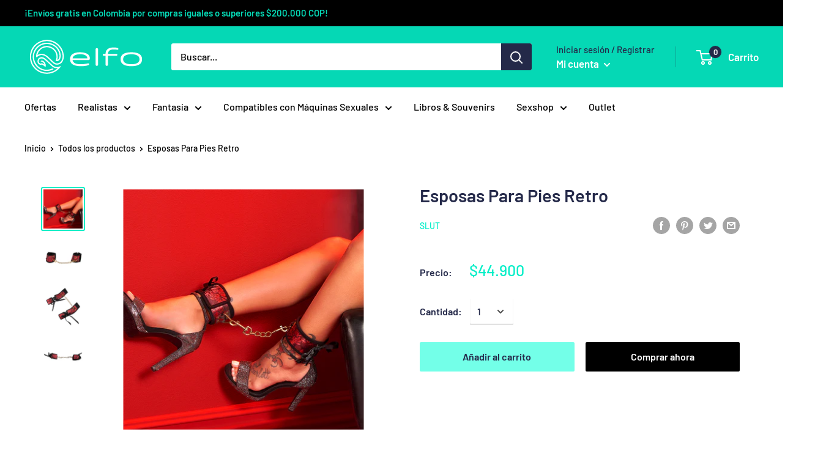

--- FILE ---
content_type: text/javascript
request_url: https://elfotoys.com/cdn/shop/t/2/assets/custom.js?v=90373254691674712701584659055
body_size: -752
content:
//# sourceMappingURL=/cdn/shop/t/2/assets/custom.js.map?v=90373254691674712701584659055
